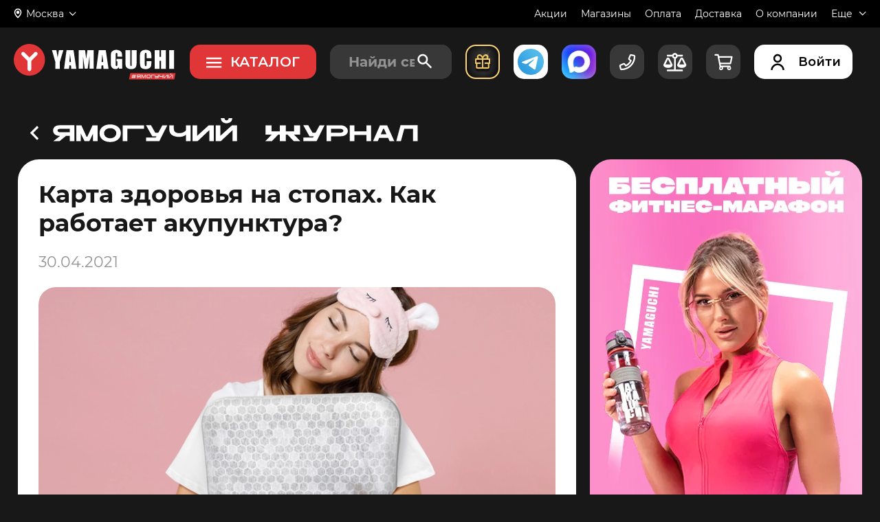

--- FILE ---
content_type: text/css
request_url: https://www.yamaguchi.ru/css/landing-card-new.css
body_size: 2233
content:
@media all and (max-width:767px){.main-wrapper{padding-top:0}}.landing-card{box-sizing:border-box;padding-top:50px;padding-bottom:50px}@media all and (max-width:767px){.landing-card{display:none}}.landing-card__inner{position:relative}.landing-card__content{display:flex;justify-content:space-between;font-size:14px}.landing-card__left{display:flex;position:relative;width:624px}@media all and (max-width:1239px){.landing-card__left{width:450px}}@media all and (max-width:1239px) and (max-width:1023px){.landing-card__left{width:auto}}.landing-card__right{width:506px}@media all and (max-width:1239px){.landing-card__right{width:500px}}@media all and (max-width:1239px) and (max-width:1023px){.landing-card__right{width:278px}}.landing-card__caption{font-weight:500;font-size:40px;line-height:1.2}@media all and (max-width:1023px){.landing-card__caption{font-size:38px}}.landing-card__product-name{display:block;font-weight:300;font-size:24px;margin-bottom:30px}@media all and (max-width:1023px){.landing-card__product-name{font-size:18px;margin-bottom:10px}}.landing-card__stock{position:relative;padding-left:24px;font-size:16px;font-weight:500;line-height:1;margin-top:24px;margin-bottom:24px}.landing-card__stock:before{content:"";position:absolute;top:2px;left:0;width:13px;height:13px;border-radius:50%}@media all and (max-width:1023px){.landing-card__stock{margin-top:24px;width:100%}}.landing-card_in-stock:before{background:#62b14e url(../images/svg/in-stock.svg) center center no-repeat;box-shadow:0 4px 4px #355b3d}.landing-card_out-of-stock{color:#75757e}.landing-card_out-of-stock:before{background:url(../images/svg/out-of-stock.svg) no-repeat;background-size:100% 100%}.landing-card__colors-wrapper{display:flex;margin:0 0 24px 0;padding-left:0;list-style:none}@media all and (max-width:767px){.landing-card__colors-wrapper{margin-top:14px;margin-bottom:10px}}.landing-card__color{display:block;position:relative;margin:0 8px 0 0;border-radius:50%;width:30px;height:30px;border:1px solid #caa6a6;box-sizing:border-box}.landing-card__color img{width:30px;height:30px}.landing-card .color-active{cursor:default}.landing-card .color-active:before{content:"";position:absolute;left:0;top:0;width:100%;height:100%;border-radius:50%;background:url(../images/svg/white-tick.svg) center no-repeat}.landing-card__price-bonus{display:flex;align-items:flex-end}@media all and (max-width:1023px){.landing-card__price-bonus{display:block}}.landing-card__price-block{min-width:240px}.landing-card__price-old{font-size:16px;text-decoration:line-through;margin-bottom:10px;color:#9292a6}.landing-card__price-old .ruble-icon{width:8px;height:9px}.landing-card__price-actual{position:relative;font-weight:500;font-size:56px;line-height:.9}@media all and (max-width:1023px){.landing-card__price-actual{font-size:42px}}.landing-card__price-actual .ruble-icon{width:24px;height:24px}@media all and (max-width:767px){.landing-card__price-actual .ruble-icon{width:14px;height:14px}}.landing-card__bonus{margin-left:26px}@media all and (max-width:1023px){.landing-card__bonus{margin-left:0}}.landing-card__bonus-text{display:block;font-size:16px;line-height:1;margin-bottom:4px}@media all and (max-width:1023px){.landing-card__bonus-text{margin-top:24px}}.landing-card__bonus-value{margin-right:6px;font-size:24px;font-weight:500;line-height:1;transform:translateY(2px);color:#62b14e}.landing-card__bonus-points{position:relative;font-weight:500;line-height:1;margin-right:5px;font-size:18px;color:#62b14e}.landing-card__buy-block{display:flex;justify-content:space-between;align-items:flex-end;flex-wrap:wrap;margin-top:32px}@media all and (max-width:1023px){.landing-card__buy-block{display:block}}.landing-card__buy-btn{width:244px;height:60px;font-weight:500;font-size:16px}@media all and (max-width:1239px){.landing-card__buy-btn{width:48%}}@media all and (max-width:1239px) and (max-width:1023px){.landing-card__buy-btn{width:100%;margin-bottom:14px;height:44px}}.landing-card__quick-btn{width:244px;height:60px;font-weight:500;font-size:16px}@media all and (max-width:1239px){.landing-card__quick-btn{width:48%}}@media all and (max-width:1239px) and (max-width:1023px){.landing-card__quick-btn{width:100%;height:44px;margin-bottom:0}}.landing-card__credit{font-size:16px;margin-top:18px}.landing-card__credit-value{position:relative;display:inline-block;color:#e03638;padding-bottom:2px}.landing-card__credit-value:before{content:"";position:absolute;left:0;bottom:0;width:100%;height:1px;background:#e03638}.landing-card__credit-value:hover:before{content:none}.landing-card__check-stock{font-size:16px;margin-top:18px}.landing-card__check-stock-link{position:relative;display:inline-block;color:#e03638;padding-bottom:2px}.landing-card__check-stock-link:before{content:"";position:absolute;left:0;bottom:0;width:100%;height:1px;background:#e03638}.landing-card__check-stock-link:after{content:"";position:absolute;top:7px;right:-24px;width:18px;height:8px;background:url(../images/svg/stock-arrow.svg)}.landing-card__check-stock-link:hover:before{background-color:transparent}.landing-card__3d{z-index:5;position:absolute;right:-25px;top:-35px}@media all and (max-width:767px){.landing-card__3d{max-width:75px;right:-5px;top:0}}.prod-img-wrapper{display:flex;justify-content:center;align-items:center;position:relative;width:480px;height:440px;margin-top:50px;margin-left:24px}@media all and (max-width:1239px){.prod-img-wrapper{width:306px}}@media all and (max-width:1023px){.prod-img-wrapper{margin-left:10px}}@media all and (max-width:1239px){.prod-img{width:100%}}@media all and (max-width:1023px){.chck-quanity{display:none}}.card-white{background:#fff;color:#2c2c33}.card-white .landing-card__product-name{color:#74747d}.card-black{background:#2c2c33;color:#fff}.card-black .landing-card__product-name{color:#ebebeb}.card-black .landing-card__quick-btn{color:#2c2c33;background:#fff}.card-black .landing-card__quick-btn .cart-quick-icon{background-image:url(../images/svg/cart-quick-black.svg)}.card-black .landing-card__quick-btn:hover{background:#cacaca}.landing-slider-new{position:relative;height:490px;width:100px;padding:34px 0 30px 0;overflow:hidden;box-sizing:border-box;margin-top:28px}.landing-slider-new__slide{float:left;margin-bottom:16px;overflow:hidden;font-size:0}@media all and (max-width:1023px){.landing-slider-new__slide{margin-bottom:18px}}@media all and (max-width:1023px) and (max-width:767px){.landing-slider-new__slide{display:flex;margin-bottom:0}}.landing-slider-new__slide img{width:100px;border:2px solid #9292a6;box-sizing:border-box;border-radius:10px;transition:border-color .3s}.landing-slider-new__slide img:hover{border-color:#e03638;transition:border-color .3s}@media all and (max-width:767px){.landing-slider-new__slide img{width:52px;height:52px;margin:0 auto}}.landing-slider-new .slick-list{overflow:hidden}.landing-slider-new .slick-arrow{position:absolute;border:none;width:100%;height:14px;font-size:0;z-index:2}@media all and (max-width:767px){.landing-slider-new .slick-arrow{width:16px;height:52px}}.landing-slider-new .slick-prev{top:0;left:0;bottom:auto;right:auto;background:url(../images/svg/slide-up-arrow.svg) top center no-repeat}.landing-slider-new .slick-next{top:auto;bottom:0;left:0;right:auto;background:url(../images/svg/slide-down-arrow.svg) top center no-repeat}.landing-card-sm{display:none;padding-top:24px;padding-bottom:36px}@media all and (max-width:767px){.landing-card-sm{display:block}}.landing-card-sm__device{text-transform:none;margin-top:14px}@media (max-width:350px){.landing-card-sm__device{font-size:28px}}.landing-card-sm__images{margin-top:14px}.landing-card-sm__images .slick-arrow{position:static;top:auto;right:auto;bottom:auto;left:auto;width:auto;height:auto;background:0 0;padding:0}.landing-card-sm__images .slick-list{z-index:0}.landing-card-sm__images .slick-arrow{position:absolute;top:50%;transform:translateY(-50%);width:22px;height:37px}.landing-card-sm__images .slick-prev{left:0;background:url(../images/svg/modal-arrow-left.svg) no-repeat}.landing-card-sm__images .slick-next{right:0;background:url(../images/svg/modal-arrow-right.svg) no-repeat}.landing-card-sm__img-wrapper{text-align:center}.landing-card-sm__img{width:256px}.landing-card-sm__name{font-size:18px;margin-bottom:8px}.landing-card-sm__price-block{display:flex;justify-content:space-between;align-items:flex-end}.landing-card-sm__actual-price{font-weight:500;font-size:38px;letter-spacing:-.01em;line-height:1}.landing-card-sm__actual-price .a-p-sign{font-size:24px}.landing-card-sm__old-price{color:grey;font-size:26px;letter-spacing:-.01em;line-height:1;text-decoration:line-through}.landing-card-sm__old-price .o-p-sign{font-size:18px}.landing-card-sm__buy-block{display:flex;flex-direction:column;justify-content:space-between;height:104px;margin-top:20px}.landing-card-sm__buy-btn,.landing-card-sm__quick-btn{height:44px}.landing-card-sm_white{background:#fff;color:#2b2e38}.landing-card-sm_white .l-caption{color:#333}.landing-card-sm_dark{background:#2c2c33;color:#fff}.landing-card-sm_dark .l-caption{color:#fff}

--- FILE ---
content_type: text/css
request_url: https://www.yamaguchi.ru/css/landing-mobile.css
body_size: 1302
content:
.product-section__buy-block{display:flex;justify-content:space-between;align-items:flex-end;margin-top:10px;transform:translateY(3px)}.product-section__buy-block .y-button{width:130px;height:40px;margin-bottom:8px}.product-section__buy-block .y-button__text-left{margin-left:0}.product-section__price-block{line-height:1}.product-section__price{font-size:42px;font-family:BebasNeue,Sans-Serif;font-weight:700}.product-section__sign{font-size:24px;font-family:BebasNeue,Sans-Serif;font-weight:700;margin-left:3px}.product-section__price-old{opacity:.6}.product-section__old{position:relative;font-size:18px;margin-bottom:8px;width:78px}.product-section__old:before{content:"";position:absolute;left:0;top:9px;height:1px;background:red;width:100%;transform:rotate(-6deg);z-index:1}.product-section__old .l-ruble{width:9px;height:10px}.product-section__actual .ruble-icon{margin-top:-11px}.product-section__actual .l-ruble{width:14px;height:18px}.product-section .m-credit-btn{height:40px;border:1px solid #fff;margin-top:8px}.l-mobile-form{position:relative;z-index:2;color:#1a1a1a;text-align:center;background:#ececec;padding:30px 0}.l-mobile-form__caption{font-weight:500;font-size:22px;line-height:1.2}.l-mobile-form form{margin-top:10px}.l-mobile-form__input{width:100%;font-weight:500;font-size:18px;text-align:center;background:0 0;padding:8px 0;line-height:1;border:none;border-bottom:1px solid #1a1a1a;margin-top:16px;color:#1a1a1a}.l-mobile-form__btn{display:flex;justify-content:center;align-items:center;height:50px;background:#e03638;color:#fff;border:none;border-radius:4px;font-size:16px;font-weight:500;width:100%;margin-top:28px}.l-mobile-form .v-msg{font-family:ubuntu,sans-serif;font-size:14px;margin-top:6px;color:#e03638;text-transform:none}.m-t-char{position:fixed;left:50%;top:50%;width:100%;height:auto;overflow-y:auto;background:#fff;color:#4f4f4f;z-index:1004;box-sizing:border-box;padding-top:80px;padding-bottom:100px;transform:translate(-50%,-50%) scale(0);transition:transform .5s;opacity:0;pointer-events:none;max-width:600px;border-radius:10px;font-size:18px}@media all and (max-width:1023px){.m-t-char{position:absolute;top:0;left:0;transform:translate(0,100%);height:100vh;max-width:100%;border-radius:0;font-size:14px}}.m-t-char__close-btn{position:absolute;top:24px;right:20px;width:17px;height:17px;background:url(/images/svg/char-cross.svg)}.m-t-char table{width:100%}.m-t-char table tr:nth-child(2n){background:#f4f4f4}.m-t-char table td{width:50%;padding:10px 20px}.m-t-char table td:last-child{font-weight:500;color:#131316}@media all and (max-width:767px){.m-t-char table td:last-child{text-align:right}}.m-t-char-opened{opacity:1;pointer-events:auto;transform:translate(-50%,-50%) scale(1)}@media all and (max-width:1023px){.m-t-char-opened{transform:none}}.form-success{position:absolute;left:0;top:0;width:100%;height:100vh;overflow-y:auto;background:#fff;color:#4f4f4f;z-index:1002!important;box-sizing:border-box;padding-top:80px;padding-bottom:100px;transform:translateY(100%);transition:transform .5s;opacity:0;pointer-events:none}.form-success__close-btn{position:absolute;top:24px;right:20px;width:17px;height:17px;background:url(/images/svg/char-cross.svg)}.form-success__wrapper{display:flex;flex-direction:column;justify-content:center;height:100%;padding:0 16px;text-align:center}.form-success__cap{font-size:30px;color:#000;margin-bottom:20px}.form-success-opened{transform:none;opacity:1;pointer-events:auto}.m-related{position:relative;padding-bottom:50px;z-index:1}.m-related__cap{text-align:center;padding:44px 0 40px 0;font-size:34px!important}.m-related__block{position:relative}.m-related__block .r-caption{height:76px}.m-related__text{margin-top:14px;height:180px;overflow:hidden}.m-related__img{display:block;margin-top:20px;margin-bottom:42px;width:100%}.m-related__read-more{font-size:16px;height:50px;width:100%}.m-related_dark{background:#2c2c33}.m-related_light{background:#fff}.m-rel-slider__slide{padding-top:6px}.m-rel-slider .slick-dots{position:absolute;left:50%;top:-56px;transform:translateX(-50%);z-index:999}.m-rel-slider .slick-dots li{width:12px;height:12px}.m-rel-slider .slick-dots li:before{width:12px;height:12px;border:1px solid #fefefe;box-sizing:border-box;background:0 0;border-radius:6px}.m-rel-slider .slick-dots .slick-active:before{background:#e03638;border:none}.mobile-gallery{padding:40px 0;background:#1f2023}.mobile-gallery__caption{text-align:center}.mobile-gallery__slider{position:relative;margin-top:24px}.mobile-gallery__slide{width:100%}.mobile-gallery__img{display:block;margin:0 auto;border-radius:5px;width:290px}.mobile-gallery .slick-arrow{top:-60px;bottom:auto}.mobile-gallery .slick-prev{width:51px;height:34px;left:0}.mobile-gallery .slick-next{width:51px;height:34px;right:0}

--- FILE ---
content_type: text/css
request_url: https://www.yamaguchi.ru/css/mainpage_widget.css?59680
body_size: 2749
content:
@charset "UTF-8";@font-face{font-family:PTSans;font-display:swap;src:url(/fonts/PTSans.eot);src:url(/fonts/PTSans.eot?#iefix) format("embedded-opentype"),url(/fonts/PTSans.woff2) format("woff2"),url(/fonts/PTSans.woff) format("woff"),url(/fonts/PTSans.ttf) format("truetype"),url(/fonts/PTSans.svg#PTSans) format("svg");font-weight:400;font-style:normal}@font-face{font-family:PTSans;font-display:swap;src:url(/fonts/PTSansBold.eot);src:url(/fonts/PTSansBold.eot?#iefix) format("embedded-opentype"),url(/fonts/PTSansBold.woff2) format("woff2"),url(/fonts/PTSansBold.woff) format("woff"),url(/fonts/PTSansBold.ttf) format("truetype"),url(/fonts/PTSansBold.svg#PTSans) format("svg");font-weight:700;font-style:normal}@font-face{font-family:PTSans;font-display:swap;src:url(/fonts/PTSansItalic.ttf) format("truetype");src:url(/fonts/PTSansItalic.woff2) format("woff2"),url(/fonts/PTSansItalic.woff) format("woff");font-weight:400;font-style:italic}@font-face{font-family:PTSansNarrow;font-display:swap;src:url(/fonts/PTSansNarrow.eot);src:url(/fonts/PTSansNarrow.eot?#iefix) format("embedded-opentype"),url(/fonts/PTSansNarrow.woff2) format("woff2"),url(/fonts/PTSansNarrow.woff) format("woff"),url(/fonts/PTSansNarrow.ttf) format("truetype"),url(/fonts/PTSansNarrow.svg#PTSansNarrow) format("svg");font-weight:400;font-style:normal}@font-face{font-family:PTSansNarrow;font-display:swap;src:url(/fonts/PTSansNarrowBold.eot);src:url(/fonts/PTSansNarrowBold.eot?#iefix) format("embedded-opentype"),url(/fonts/PTSansNarrowBold.woff2) format("woff2"),url(/fonts/PTSansNarrowBold.woff) format("woff"),url(/fonts/PTSansNarrowBold.ttf) format("truetype"),url(/fonts/PTSansNarrowBold.svg#PTSansNarrow) format("svg");font-weight:700;font-style:normal}@font-face{font-family:MyriadProLight;src:url(/fonts/MyriadProLight.eot);src:url(/fonts/MyriadProLight.eot?#iefix) format("embedded-opentype"),url(/fonts/MyriadProLight.woff) format("woff"),url(/fonts/MyriadProLight.woff2) format("woff2"),url(/fonts/MyriadProLight.ttf) format("truetype"),url(/fonts/MyriadProLight.svg#MyriadProLight) format("svg");font-weight:700;font-style:normal;font-display:swap}@font-face{font-family:"Myriad Pro";src:url(/fonts/MyriadPro.otf) format("opentype");src:url(/fonts/MyriadPro.woff2) format("woff2"),url(/fonts/MyriadPro.woff) format("woff");font-weight:400;font-style:normal;font-display:swap}@font-face{font-family:MyriadProBold;src:url(/fonts/MyriadProBold.otf) format("opentype");src:url(/fonts/MyriadProBold.woff2) format("woff2"),url(/fonts/MyriadProBold.woff) format("woff");font-weight:700;font-style:normal;font-display:swap}@font-face{font-family:PragmaticaC;src:url(/fonts/PTPragmaticaCyrillic.ttf) format("opentype");src:url(/fonts/PTPragmaticaCyrillic.woff2) format("woff2"),url(/fonts/PTPragmaticaCyrillic.woff) format("woff");font-weight:400;font-style:normal;font-display:swap}@font-face{font-family:PragmaticaC;src:url(/fonts/PTPragmaticaBoldCyrillic.ttf) format("opentype");src:url(/fonts/PTPragmaticaBoldCyrillic.woff2) format("woff2"),url(/fonts/PTPragmaticaBoldCyrillic.woff) format("woff");font-weight:700;font-style:normal;font-display:swap}@font-face{font-family:Circe;font-display:swap;src:url(/fonts/Circe-Thin.eot);src:url(/fonts/Circe-Thin.eot?#iefix) format("embedded-opentype"),url(/fonts/Circe-Thin.woff) format("woff"),url(/fonts/Circe-Thin.woff2) format("woff2"),url(/fonts/Circe-Thin.ttf) format("truetype");font-weight:100;font-style:normal}@font-face{font-family:Circe;font-display:swap;src:url(/fonts/Circe-ExtraLight.eot);src:url(/fonts/Circe-ExtraLight.eot?#iefix) format("embedded-opentype"),url(/fonts/Circe-ExtraLight.woff) format("woff"),url(/fonts/Circe-ExtraLight.woff2) format("woff2"),url(/fonts/Circe-ExtraLight.ttf) format("truetype");font-weight:200;font-style:normal}@font-face{font-family:Circe;font-display:swap;src:url(/fonts/Circe-Light.eot);src:url(/fonts/Circe-Light.eot?#iefix) format("embedded-opentype"),url(/fonts/Circe-Light.woff) format("woff"),url(/fonts/Circe-Light.woff2) format("woff2"),url(/fonts/Circe-Light.ttf) format("truetype");font-weight:300;font-style:normal}@font-face{font-family:Circe;font-display:swap;src:url(/fonts/Circe-Regular.eot);src:url(/fonts/Circe-Regular.eot?#iefix) format("embedded-opentype"),url(/fonts/Circe-Regular.woff) format("woff"),url(/fonts/Circe-Regular.woff2) format("woff2"),url(/fonts/Circe-Regular.ttf) format("truetype");font-weight:400;font-style:normal}@font-face{font-family:Circe;font-display:swap;src:url(/fonts/Circe-Bold.eot);src:url(/fonts/Circe-Bold.eot?#iefix) format("embedded-opentype"),url(/fonts/Circe-Bold.woff) format("woff"),url(/fonts/Circe-Bold.woff2) format("woff2"),url(/fonts/Circe-Bold.ttf) format("truetype");font-weight:700;font-style:normal}@font-face{font-family:Circe;font-display:swap;src:url(/fonts/Circe-ExtraBold.eot);src:url(/fonts/Circe-ExtraBold.eot?#iefix) format("embedded-opentype"),url(/fonts/Circe-ExtraBold.woff) format("woff"),url(/fonts/Circe-ExtraBold.woff2) format("woff2"),url(/fonts/Circe-ExtraBold.ttf) format("truetype");font-weight:900;font-style:normal}@font-face{font-family:BebasNeue;src:url(/fonts/bebasneuethin.woff2) format("woff2");src:local("☺"),url(/fonts/bebasneuethin.woff) format("woff"),url(/fonts/bebasneuethin.ttf) format("truetype");font-weight:200;font-style:normal;font-display:swap}@font-face{font-family:BebasNeue;src:url(/fonts/bebasneuelight.woff2) format("woff2");src:local("☺"),url(/fonts/bebasneuelight.ttf) format("truetype"),url(/fonts/bebasneuelight.woff) format("woff");font-weight:300;font-style:normal;font-display:swap}@font-face{font-family:BebasNeue;src:url(/fonts/bebasneueregular.eot);src:local("☺"),url(/fonts/bebasneueregular.woff2) format("woff2"),url(/fonts/bebasneueregular.woff) format("woff"),url(/fonts/bebasneueregular.ttf) format("truetype"),url(/fonts/bebasneueregular.svg) format("svg");font-weight:400;font-style:normal;font-display:swap}@font-face{font-family:BebasNeue;src:url(/fonts/bebasneuebold.eot);src:local("☺"),url(/fonts/bebasneuebold.woff2) format("woff2"),url(/fonts/bebasneuebold.woff) format("woff"),url(/fonts/bebasneuebold.ttf) format("truetype"),url(/fonts/bebasneuebold.svg) format("svg");font-weight:700;font-style:normal;font-display:swap}@font-face{font-family:Montserrat;font-display:swap;src:local("Montserrat Light"),local("Montserrat-Light"),url(/fonts/Montserrat-Light.woff2) format("woff2"),url(/fonts/Montserrat-Light.woff) format("woff");font-weight:300;font-style:normal}@font-face{font-family:Montserrat;font-display:swap;src:local("Montserrat"),local("Montserrat-Regular"),url(/fonts/Montserrat-Regular.woff2) format("woff2"),url(/fonts/Montserrat-Regular.woff) format("woff");font-weight:400;font-style:normal}@font-face{font-family:Montserrat;font-display:swap;src:local("Montserrat"),local("Montserrat-Regular"),url(/fonts/Montserrat-Medium.woff2) format("woff2"),url(/fonts/Montserrat-Medium.woff) format("woff");font-weight:500;font-style:normal}@font-face{font-family:Montserrat;font-display:swap;src:local("Montserrat Bold"),local("Montserrat-Bold"),url(/fonts/Montserrat-Bold.woff2) format("woff2"),url(/fonts/Montserrat-Bold.woff) format("woff");font-weight:700;font-style:normal}@font-face{font-family:Montserrat;font-display:swap;src:local("Montserrat Black"),local("Montserrat-Black"),url(/fonts/Montserrat-Black.woff2) format("woff2"),url(/fonts/Montserrat-Black.woff) format("woff");font-weight:900;font-style:normal}@font-face{font-family:Morpha;font-display:swap;src:url(/fonts/Morpha-Bold.woff2) format("woff2");src:local("☺"),url(/fonts/Morpha-Bold.woff) format("woff"),url(/fonts/Morpha-Bold.ttf) format("truetype");font-weight:700;font-style:normal}@font-face{font-family:"Neue Machina";font-display:swap;src:local("NeueMachina-Bold"),local("NeueMachina-Bold"),url(/fonts/NeueMachina-Bold.woff2) format("woff2"),url(/fonts/NeueMachina-Bold.woff) format("woff");font-weight:700;font-style:normal}@font-face{font-family:"Neue Machina";font-display:swap;src:local("NeueMachina-Black"),local("NeueMachina-Black"),url(/fonts/NeueMachina-Black.woff2) format("woff2"),url(/fonts/NeueMachina-Bold.woff) format("woff");font-weight:900;font-style:normal}@font-face{font-family:"Cy Grotesk";font-display:swap;src:url(/fonts/cy-grotesk-grand-dark.otf);font-weight:800;font-style:normal;font-display:swap}@font-face{font-family:RainerTestv04;src:url(/fonts/RainerTestv04-Bold.woff2),url(/fonts/RainerTestv04-Bold.woff);font-weight:700;font-style:normal;font-display:swap}@font-face{font-family:Anticva;font-display:swap;src:local("Anticva"),local("Anticva"),url(/fonts/Anticva-Regular.woff2) format("woff2"),url(/fonts/Anticva-Regular.woff) format("woff"),url(/fonts/Anticva-Regular.otf) format("truetype");font-weight:400;font-style:normal}@font-face{font-family:"Halvar Breitschrift";src:local("HalvarBreit-Blk"),local("HalvarBreit-Blk"),url(/fonts/HalvarBreit-Blk.woff2) format("woff2"),url(/fonts/HalvarBreit-Blk.woff) format("woff");font-weight:900;font-style:normal}@font-face{font-family:Damn;font-display:swap;src:local("Damn"),local("Damn"),url(/fonts/Damn.woff2) format("woff2"),url(/fonts/Damn.woff) format("woff"),url(/fonts/Damn.ttf) format("truetype");font-weight:400;font-style:normal}@font-face{font-family:"Monologue DEMO";font-display:swap;src:local("Monologue_DEMO"),local("Monologue_DEMO"),url(/fonts/Monologue_DEMO.woff) format("woff"),url(/fonts/Monologue_DEMO.ttf) format("opentype");font-weight:400;font-style:normal}@font-face{font-family:Nasalization;font-display:swap;src:local("Nasalization"),local("Nasalization"),url(/fonts/Nasalization.woff) format("woff"),url(/fonts/Nasalization.otf) format("opentype");font-weight:400;font-style:normal}@font-face{font-family:PatsySans;font-display:swap;src:local("PatsySans"),local("PatsySans"),url(/fonts/PatsySans.woff) format("woff"),url(/fonts/PatsySans.otf) format("opentype");font-weight:400;font-style:normal}@font-face{font-family:Lighthaus;src:url(/fonts/Lighthaus.eot);src:url(/fonts/Lighthaus.eot?#iefix) format("embedded-opentype"),url(/fonts/Lighthaus.woff2) format("woff2"),url(/fonts/Lighthaus.woff) format("woff"),url(/fonts/Lighthaus.ttf) format("truetype");font-weight:400;font-style:normal;font-display:swap}@font-face{font-family:UltramonoWide-LightItalic;src:url(/fonts/UltramonoWide-LightItalic.woff2) format("woff2"),url(/fonts/UltramonoWide-LightItalic.woff) format("woff");font-weight:300;font-style:italic;font-display:swap}@font-face{font-family:UltramonoWide-Light;src:url(/fonts/UltramonoWide-Light.woff2) format("woff2"),url(/fonts/UltramonoWide-Light.woff) format("woff");font-weight:300;font-style:normal;font-display:swap}@font-face{font-family:"Nikkyou Sans";src:url(/fonts/NikkyouSans.woff2) format("woff2"),url(/fonts/NikkyouSans.woff) format("woff");font-weight:400;font-style:normal;font-display:swap}@font-face{font-family:Corvetta;src:url(/fonts/Corvetta.woff2) format("woff2"),url(/fonts/Corvetta.woff) format("woff"),url(/fonts/Corvetta.ttf) format("truetype");font-weight:400;font-style:normal;font-display:swap}@font-face{font-family:"Viaoda Libre";src:url(/fonts/ViaodaLibre-Regular.woff2) format("woff2"),url(/fonts/ViaodaLibre-Regular.woff) format("woff"),url(/fonts/ViaodaLibre-Regular.ttf) format("truetype");font-weight:400;font-style:normal;font-display:swap}.profile-slider{width:100%;max-width:1710px;overflow:hidden;margin:15px auto 70px}@media all and (max-width:767px){.profile-slider{margin:5px 0 25px}}.profile-slider__animation .swiper-wrapper{animation:letmeswipe 15s ease-in-out infinite;animation-delay:5s;--swiperSpace:15px;--initialPosition:-100%}@media all and (max-width:767px){.profile-slider__animation .swiper-wrapper{--swiperSpace:0px;--initialPosition:0%}}@keyframes letmeswipe{0%{transform:translateX(calc(var(--initialPosition) - var(--swiperSpace)))}10%{transform:translateX(calc(var(--initialPosition) - 9%))}20%{transform:translateX(calc(var(--initialPosition) - var(--swiperSpace)))}100%{transform:translateX(calc(var(--initialPosition) - var(--swiperSpace)))}}.profile-slider__controls{display:flex;align-items:center;justify-content:flex-end;margin-bottom:20px}@media all and (max-width:767px){.profile-slider__controls{display:none}}.profile-slider__link{display:flex;align-items:center;font-weight:700;margin:0 15px;column-gap:6px}@media all and (max-width:1239px){.profile-slider__link{margin:0 5px}}.profile-slider__link a{text-decoration:underline}.profile-slider__link a:hover{text-decoration:none}.profile-slider__link svg{width:13px;height:13px}.profile-slider__link--beauty svg{width:14px;height:14px}.profile-slider__icon-wrapper{display:flex;align-items:center;justify-content:center;background-color:#5b8930;border-radius:100%;width:13px;height:13px}.profile-slider__icon-wrapper svg{width:50%}.profile-slider__button{margin-left:10px}.profile-slider__button--next{transform:scale(-1,1)}.profile-slider .distance-between{column-gap:15px;overflow:hidden}.profile-slider .background-change{background:#000}.profile-slider .hide-init{position:absolute;z-index:11;width:100%;max-width:1920px;height:100%;top:0;left:0;border-radius:7px;content:"";background-color:#383838}.profile-slider .hide-init::before{position:absolute;width:150%;max-width:1920px;height:200%;top:-180px;left:0;content:"";z-index:15}@media all and (max-width:767px){.profile-slider .hide-init{overflow:hidden;border-radius:19px}}.profile-slider .profile-slide{position:relative;overflow:hidden;display:flex;align-items:stretch;justify-content:flex-start;border-radius:7px;padding:10px;background:#fff;position:relative;cursor:pointer;width:16.7%}@media all and (max-width:1023px){.profile-slider .profile-slide{width:25%;background:unset;min-height:160px;overflow:hidden;border-radius:12px}.profile-slider .profile-slide::after{border-bottom-right-radius:18px;border-bottom-left-radius:18px;z-index:0;position:absolute;content:"";width:100%;height:100px;bottom:0;left:0;box-shadow:inset 0 -63px 30px -30px rgba(0,0,0,.6509803922)}}@media all and (max-width:767px){.profile-slider .profile-slide{height:29vw;margin-top:20px;flex-direction:column;min-height:unset;border-radius:21px;width:29vw}}.profile-slider .profile-slide__wrapper{display:flex;align-items:stretch;justify-content:flex-start;height:100%;flex-direction:column}@media all and (max-width:767px){.profile-slider .profile-slide__link{display:none}}.profile-slider .profile-slide__link-mob{display:block;position:absolute;width:100%;height:100%;top:0;left:0;z-index:50}.profile-slider .profile-slide__link-mob span{display:none}.profile-slider .profile-slide .ico-svg{right:7px;top:7px;position:absolute}@media all and (max-width:767px){.profile-slider .profile-slide .ico-svg{display:none}}.profile-slider .profile-slide .profile-slide__news-link{position:absolute;width:100%;height:100%;top:0;left:0;display:block;z-index:50}.profile-slider .profile-slide .my-news__desc{font-weight:700;font-size:14px;line-height:17px;overflow:hidden;text-overflow:ellipsis;display:-moz-box;-moz-box-orient:vertical;-webkit-box-orient:vertical;box-orient:vertical;display:-webkit-box;-webkit-line-clamp:3;line-clamp:3}@media all and (max-width:1023px){.profile-slider .profile-slide .my-news__desc{font-size:10px;line-height:12px;-webkit-line-clamp:2;line-clamp:2;min-height:24px}}.profile-slider .profile-slide .my-news__date{display:none}.profile-slider .profile-slide .profile-slide__title{overflow:hidden;text-overflow:ellipsis;display:-moz-box;display:-webkit-box;-moz-box-orient:vertical;-webkit-box-orient:vertical;box-orient:vertical;-webkit-line-clamp:3;line-clamp:3}@media all and (max-width:1023px){.profile-slider .profile-slide .profile-slide__title{font-size:10px;line-height:12px}}@media all and (max-width:767px){.profile-slider .profile-slide .profile-slide__title{-webkit-line-clamp:2;line-clamp:2}}.profile-slider .profile-slide .my-news__img-wrapper,.profile-slider .profile-slide .profile-slide__image{position:relative}@media all and (max-width:1023px){.profile-slider .profile-slide .my-news__img-wrapper,.profile-slider .profile-slide .profile-slide__image{position:absolute;width:100%;height:100%;top:0;left:0}}.profile-slider .profile-slide .my-news__content,.profile-slider .profile-slide .profile-slide__content{z-index:10;position:relative;color:#000;font-size:13px}@media all and (max-width:1023px){.profile-slider .profile-slide .my-news__content,.profile-slider .profile-slide .profile-slide__content{margin-left:unset;margin-top:auto;width:100%;color:#fff}}.profile-slider .profile-slide__image{display:flex;align-items:center;justify-content:center;width:93px;min-width:93px;height:93px;border-radius:7px;overflow:hidden;background-position:center;background-repeat:no-repeat;margin-right:15px}@media all and (max-width:767px){.profile-slider .profile-slide__image{border-radius:20px}}.profile-slider .profile-slide__image img{height:100%;width:100%;object-fit:cover}.profile-slider .profile-slide__content{display:flex;flex-direction:column;align-items:flex-start;justify-content:space-between}.profile-slider .profile-slide__content a{color:#000}@media all and (max-width:1023px){.profile-slider .profile-slide__content a{color:#fff}}.profile-slider .profile-slide__title{font-weight:700}.profile-slider .profile-slide--fixed{background:#e03638}@media all and (max-width:1023px){.profile-slider .profile-slide--fixed{background:unset}}@media all and (max-width:767px){.profile-slider .profile-slide--fixed{overflow:unset}.profile-slider .profile-slide--fixed:before{content:"";width:14px;height:14px;border-radius:50%;position:absolute;top:-2px;right:-5px;background-color:#e03638;z-index:20}}.profile-slider .profile-slide--fixed .profile-slide__content{color:#fff}.profile-slider .profile-slide--fixed .profile-slide__content a{color:#fff}.profile-slider .profile-slide--beauty{background:radial-gradient(at 80% bottom,#d89b85,#a070d8)}.profile-slider .profile-slide--beauty .profile-slide__content{color:#fff}.profile-slider .profile-slide--beauty .profile-slide__content a{color:#fff}@media all and (max-width:1023px){.profile-slider .profile-slide--beauty{background:unset}.profile-slider .profile-slide--beauty::after{box-shadow:inset 0 -63px 30px -30px rgba(179,48,168,.568)}}@media all and (max-width:767px){.profile-slider .profile-slide--beauty{overflow:unset}.profile-slider .profile-slide--beauty::before{content:"";width:14px;height:14px;border-radius:50%;position:absolute;top:-2px;right:-5px;z-index:20;background-color:#b330a8}}.profile-slider .fortune{background:linear-gradient(103.02deg,#2b53e0 28.45%,#2b94e0 85.26%)}.profile-slider .fortune .profile-slide__title{max-width:130px}.profile-slider .christmas-gift-ideas{background-image:url(/images/main/christmas-gift-ideas/wiget-bg.webp);background-repeat:no-repeat;background-size:cover;background-position:center}.profile-slider .christmas-gift-ideas .profile-slide__title{max-width:130px}@keyframes delayShow{0%{visibility:hidden}100%{visibility:visible}}

--- FILE ---
content_type: image/svg+xml
request_url: https://www.yamaguchi.ru/images/main/christmas-gift-ideas/gift-icon.svg
body_size: 521
content:
<svg width="16" height="16" viewBox="0 0 16 16" fill="none" xmlns="http://www.w3.org/2000/svg">
<circle cx="8.32014" cy="7.68" r="7.68" fill="#FFE870"/>
<path d="M12.8602 5.48055H12.3202C12.4602 5.24055 12.5402 4.98055 12.5402 4.68055C12.5402 3.72055 11.7402 2.92055 10.7802 2.92055C9.9402 2.92055 9.4002 3.36055 8.7202 4.30055C8.0202 3.36055 7.4802 2.92055 6.6602 2.92055C5.6802 2.92055 4.9002 3.72055 4.9002 4.68055C4.9002 4.98055 4.9602 5.24055 5.1002 5.48055H4.5402C4.0002 5.48055 3.5802 5.92055 3.5802 6.44055V9.00055C3.5802 9.18055 3.7202 9.32055 3.9002 9.32055H4.2202V11.4805C4.2202 12.0605 4.6802 12.5205 5.2602 12.5205H12.1202C12.7002 12.5205 13.1802 12.0605 13.1802 11.4805V9.32055H13.5002C13.6602 9.32055 13.8202 9.18055 13.8202 9.00055V6.44055C13.8202 5.92055 13.3802 5.48055 12.8602 5.48055ZM8.2202 11.5605H5.2602C5.2202 11.5605 5.1802 11.5205 5.1802 11.4805V9.32055H7.4202V8.36055H4.5402V6.44055H8.2202V11.5605ZM6.6402 5.48055C6.2002 5.48055 5.8402 5.14055 5.8402 4.68055C5.8402 4.24055 6.2002 3.88055 6.6402 3.88055C7.0802 3.88055 7.4002 4.04055 8.3402 5.42055L8.3802 5.48055H6.6402ZM9.0802 5.42055C10.0202 4.04055 10.3402 3.88055 10.7802 3.88055C11.2202 3.88055 11.5802 4.24055 11.5802 4.68055C11.5802 5.14055 11.2202 5.48055 10.7802 5.48055H9.0402L9.0802 5.42055ZM12.8602 8.36055H9.9802V9.32055H12.2202V11.4805C12.2202 11.5205 12.1802 11.5605 12.1202 11.5605H9.1802V6.44055H12.8602V8.36055Z" fill="#A7730F"/>
</svg>


--- FILE ---
content_type: image/svg+xml
request_url: https://www.yamaguchi.ru/images/profile/chevron-v4.svg
body_size: 156
content:
<svg width="36" height="36" viewBox="0 0 36 36" fill="none" xmlns="http://www.w3.org/2000/svg">
<path d="M13.6875 17.625C13.4531 17.8594 13.4531 18.1875 13.6875 18.4219L20.5781 25.3594C20.7656 25.5938 21.1406 25.5938 21.375 25.3594L22.2656 24.4219C22.5 24.1875 22.5 23.8594 22.2656 23.625L16.7344 18L22.2656 12.4219C22.5 12.1875 22.5 11.8125 22.2656 11.625L21.375 10.6875C21.1406 10.4531 20.7656 10.4531 20.5781 10.6875L13.6875 17.625Z" fill="#181818"/>
</svg>


--- FILE ---
content_type: image/svg+xml
request_url: https://www.yamaguchi.ru/images/landing/yamaguchi-journal/yamaguchi-journal-title.svg
body_size: 1621
content:
<svg width="1228" height="81" viewBox="0 0 1228 81" fill="none" xmlns="http://www.w3.org/2000/svg">
<path d="M71.7237 77.5934H56.3608V59.5352H43.8728L21.7417 77.5934H0.748682L24.0177 59.5352H21.0829C14.5544 59.5352 9.40345 57.8881 5.66004 54.5939C1.88668 51.2997 0 47.0772 0 41.8963C0 36.6555 1.88668 32.373 5.68998 29.0189C9.49329 25.6648 14.6143 23.9878 21.0829 23.9878H71.7237V77.5934ZM22.7 36.0865C20.5139 36.0865 18.6871 36.5657 17.2197 37.5539C15.7523 38.5422 15.0036 39.77 15.0036 41.2374C15.0036 43.0343 15.7223 44.5316 17.1598 45.6996C18.5973 46.8675 20.424 47.4665 22.6701 47.4665H56.3308V36.1165H22.7V36.0865Z" fill="white"/>
<path d="M149.946 77.5934H134.583V52.3478L122.155 77.5934H105.983L93.5553 52.3478V77.5934H78.1923V24.0177H95.1724L112.722 62.5598H115.327L132.966 24.0177H149.946V77.5934Z" fill="white"/>
<path d="M218.136 29.1986C224.844 34.4993 228.168 41.7165 228.168 50.7906C228.168 59.8646 224.814 67.0819 218.136 72.3826C211.428 77.6832 202.833 80.3485 192.321 80.3485C181.81 80.3485 173.215 77.6832 166.507 72.3826C159.799 67.0819 156.475 59.8646 156.475 50.7906C156.475 41.7165 159.829 34.4993 166.507 29.1986C173.185 23.8979 181.81 21.2326 192.321 21.2326C202.863 21.2326 211.458 23.8979 218.136 29.1986ZM206.996 62.9791C210.889 59.7748 212.835 55.7019 212.835 50.8205C212.835 45.9092 210.889 41.8663 206.996 38.6619C203.102 35.4576 198.221 33.8404 192.321 33.8404C186.452 33.8404 181.54 35.4576 177.647 38.6619C173.754 41.8663 171.808 45.9391 171.808 50.8205C171.808 55.7319 173.754 59.7748 177.647 62.9791C181.54 66.1835 186.422 67.8006 192.321 67.8006C198.221 67.8006 203.102 66.1835 206.996 62.9791Z" fill="white"/>
<path d="M306.451 24.0177V36.1164H250.09V77.5934H234.727V24.0177H306.451Z" fill="white"/>
<path d="M367.932 24.0177H384.673L357.63 77.5934H312.949V65.4947H345.532L348.407 61.2422H333.852L312.949 23.9878H329.69L343.974 49.1435H354.276L367.932 24.0177Z" fill="white"/>
<path d="M447.562 77.5934V55.6121C442.112 60.6732 434.295 63.2187 424.113 63.2187C414.081 63.2187 406.115 61.0924 400.156 56.8399C394.196 52.5874 391.201 46.0888 391.201 37.3143V24.0177H406.564V35.6971C406.564 40.7582 408.241 44.5316 411.595 46.9573C414.95 49.383 419.412 50.6408 425.042 50.6408C430.762 50.6408 435.943 49.3231 440.614 46.7177C445.256 44.1123 447.592 41.3871 447.592 38.5421V24.0177H462.955V77.5934H447.562Z" fill="white"/>
<path d="M525.814 77.5934V40.5186L486.434 77.5934H469.454V24.0177H484.817V59.7148L524.197 24.0177H541.177V77.5934H525.814Z" fill="white"/>
<path d="M604.067 77.5934V40.5187L564.686 77.5934H547.706V24.0177H563.069V59.7149L602.45 24.0177H619.43V77.5934H604.067ZM577.024 0C577.024 2.18615 577.653 3.98299 578.911 5.42046C580.169 6.85793 581.756 7.57666 583.643 7.57666C585.769 7.57666 587.536 6.85793 588.943 5.42046C590.351 3.98299 591.07 2.1562 591.07 0H603.168C603.168 5.33062 601.341 9.55318 597.688 12.6677C594.034 15.7822 589.363 17.3095 583.643 17.3095C578.132 17.3095 573.64 15.7523 570.166 12.6677C566.692 9.55318 564.926 5.33062 564.926 0H577.024Z" fill="white"/>
<path d="M783.63 77.5934H763.266V55.5522H757.696L736.673 77.5934H714.422L735.865 55.5522H715.5V24.0177H735.715V44.5915H763.266V24.0177H783.63V44.5915H811.182V24.0177H831.396V55.5522H811.032L832.475 77.5934H810.224L789.201 55.5522H783.63V77.5934Z" fill="white"/>
<path d="M897.28 24.0177H914.021L886.979 77.5934H842.297V65.4947H874.88L877.755 61.2422H863.2L842.297 23.9878H859.038L873.323 49.1435H883.624L897.28 24.0177Z" fill="white"/>
<path d="M966.309 24.0177C974.305 24.0177 980.654 25.8445 985.296 29.498C989.937 33.1516 992.273 37.8234 992.273 43.5433C992.273 48.7242 989.967 52.9468 985.325 56.241C980.713 59.5352 974.365 61.1823 966.309 61.1823H935.912V77.5934H920.549V24.0177H966.309ZM935.912 36.0864V49.0836H967.926C970.591 49.0836 972.807 48.4846 974.574 47.2867C976.341 46.0888 977.24 44.5615 977.24 42.7048C977.24 40.7882 976.341 39.2309 974.574 37.9731C972.807 36.7153 970.591 36.0864 967.926 36.0864H935.912Z" fill="white"/>
<path d="M1014.16 77.5934H998.802V24.0177H1014.16V44.5016H1055.16V24.0177H1070.53V77.5934H1055.16V56.6003H1014.16V77.5934Z" fill="white"/>
<path d="M1092.99 77.5934H1077.05L1100.41 24.1075H1124.58L1148.75 77.5934H1132.82L1127.9 66.7225H1097.69L1092.99 77.5934ZM1122.45 54.6538L1114.04 36.0265H1111.19L1103.02 54.6538H1122.45Z" fill="white"/>
<path d="M1182.17 36.0865L1170.91 77.5635H1155.31L1169.53 23.9878H1227.03V77.5635H1211.67V36.0865H1182.17Z" fill="white"/>
</svg>


--- FILE ---
content_type: image/svg+xml
request_url: https://www.yamaguchi.ru/images/landing/yamaguchi-journal/back-arrow.svg
body_size: 122
content:
<svg width="48" height="48" viewBox="0 0 48 48" fill="none" xmlns="http://www.w3.org/2000/svg">
<path d="M18.25 23.5C17.9375 23.8125 17.9375 24.25 18.25 24.5625L27.4375 33.8125C27.6875 34.125 28.1875 34.125 28.5 33.8125L29.6875 32.5625C30 32.25 30 31.8125 29.6875 31.5L22.3125 24L29.6875 16.5625C30 16.25 30 15.75 29.6875 15.5L28.5 14.25C28.1875 13.9375 27.6875 13.9375 27.4375 14.25L18.25 23.5Z" fill="white"/>
</svg>


--- FILE ---
content_type: image/svg+xml
request_url: https://www.yamaguchi.ru/images/yamaguchi-21/icons/subscribe-ico-close.svg
body_size: 138
content:
<svg width="22" height="16" viewBox="0 0 22 16" fill="none" xmlns="http://www.w3.org/2000/svg">
<path d="M19.6667 16H2.33333C1.13672 16 0.166666 15.1046 0.166666 14V1.913C0.217158 0.842548 1.17258 -0.00101238 2.33333 9.11911e-07H19.6667C20.8633 9.11911e-07 21.8333 0.895432 21.8333 2V14C21.8333 15.1046 20.8633 16 19.6667 16ZM2.33333 3.868V14H19.6667V3.868L11 9.2L2.33333 3.868ZM3.2 2L11 6.8L18.8 2H3.2Z" fill="white"/>
</svg>


--- FILE ---
content_type: image/svg+xml
request_url: https://www.yamaguchi.ru/images/gift-modal/gift-modal-heading-v1.svg
body_size: 12935
content:
<svg width="394" height="129" viewBox="0 0 394 129" fill="none" xmlns="http://www.w3.org/2000/svg">
<path d="M12.7937 29.3046C11.1691 29.3046 9.65619 29.0406 8.25497 28.5126C6.87407 27.9643 5.66577 27.2028 4.6301 26.228C3.61472 25.233 2.82273 24.0653 2.25413 22.725C1.68552 21.3847 1.40121 19.9226 1.40121 18.3386C1.40121 16.7546 1.68552 15.2925 2.25413 13.9522C2.82273 12.6119 3.62488 11.4544 4.66056 10.4796C5.69624 9.48455 6.90453 8.72303 8.28543 8.19503C9.66634 7.64673 11.1792 7.37258 12.8241 7.37258C14.5706 7.37258 16.1647 7.67719 17.6065 8.28642C19.0484 8.87533 20.2668 9.7587 21.2619 10.9365L18.7031 13.343C17.9315 12.5104 17.0684 11.891 16.114 11.4848C15.1595 11.0584 14.1238 10.8452 13.0069 10.8452C11.89 10.8452 10.8645 11.0279 9.93034 11.3935C9.0165 11.759 8.21436 12.2768 7.52391 12.947C6.85376 13.6171 6.32577 14.4091 5.93993 15.3229C5.57439 16.2368 5.39162 17.242 5.39162 18.3386C5.39162 19.4352 5.57439 20.4404 5.93993 21.3543C6.32577 22.2681 6.85376 23.0601 7.52391 23.7302C8.21436 24.4004 9.0165 24.9182 9.93034 25.2837C10.8645 25.6493 11.89 25.832 13.0069 25.832C14.1238 25.832 15.1595 25.629 16.114 25.2228C17.0684 24.7964 17.9315 24.1567 18.7031 23.3038L21.2619 25.7407C20.2668 26.8982 19.0484 27.7816 17.6065 28.3908C16.1647 29 14.5604 29.3046 12.7937 29.3046ZM36.1788 29L30.2998 21.2019L33.4068 19.2829L40.6566 29H36.1788ZM24.5122 29V12.7337H28.3198V29H24.5122ZM27.1928 22.4813V19.3134H32.7062V22.4813H27.1928ZM33.7724 21.3238L30.2084 20.8973L36.1788 12.7337H40.2606L33.7724 21.3238ZM52.9141 29V25.7102L52.7009 25.0096V19.2524C52.7009 18.1355 52.3658 17.2725 51.6957 16.6632C51.0255 16.0337 50.0102 15.7189 48.6496 15.7189C47.7357 15.7189 46.832 15.8611 45.9385 16.1454C45.0653 16.4297 44.3241 16.8257 43.7148 17.3334L42.2223 14.5614C43.0955 13.8913 44.1312 13.3937 45.3293 13.0688C46.5477 12.7236 47.8068 12.551 49.1065 12.551C51.4621 12.551 53.2797 13.1196 54.559 14.2568C55.8587 15.3737 56.5085 17.11 56.5085 19.4657V29H52.9141ZM47.7966 29.2132C46.5782 29.2132 45.5121 29.0102 44.5982 28.604C43.6844 28.1775 42.9736 27.5988 42.4659 26.8677C41.9786 26.1163 41.7349 25.2736 41.7349 24.3394C41.7349 23.4256 41.9481 22.6032 42.3746 21.8721C42.8213 21.141 43.5422 20.5623 44.5373 20.1358C45.5324 19.7093 46.8523 19.4961 48.4972 19.4961H53.2187V22.0244H48.7714C47.4717 22.0244 46.5985 22.2376 46.1517 22.6641C45.705 23.0702 45.4816 23.5779 45.4816 24.1871C45.4816 24.8776 45.7557 25.4259 46.304 25.832C46.8523 26.2382 47.6139 26.4413 48.5886 26.4413C49.5228 26.4413 50.3554 26.228 51.0864 25.8016C51.8378 25.3751 52.376 24.7456 52.7009 23.913L53.3406 26.1976C52.975 27.152 52.315 27.8932 51.3606 28.4212C50.4265 28.9492 49.2385 29.2132 47.7966 29.2132ZM71.4857 22.5727C70.714 22.9382 69.8915 23.2428 69.0183 23.4865C68.1654 23.7099 67.2617 23.8216 66.3073 23.8216C64.2562 23.8216 62.6621 23.3444 61.5249 22.3899C60.3876 21.4355 59.819 19.953 59.819 17.9426V12.7337H63.6267V17.6989C63.6267 18.7752 63.9313 19.557 64.5405 20.0444C65.17 20.5318 66.0331 20.7755 67.1297 20.7755C67.8608 20.7755 68.5919 20.6841 69.3229 20.5013C70.054 20.3186 70.7749 20.0647 71.4857 19.7398V22.5727ZM71.2115 29V12.7337H75.0192V29H71.2115ZM90.0089 29V25.7102L89.7957 25.0096V19.2524C89.7957 18.1355 89.4606 17.2725 88.7905 16.6632C88.1203 16.0337 87.1049 15.7189 85.7443 15.7189C84.8305 15.7189 83.9268 15.8611 83.0333 16.1454C82.1601 16.4297 81.4189 16.8257 80.8096 17.3334L79.317 14.5614C80.1903 13.8913 81.2259 13.3937 82.4241 13.0688C83.6425 12.7236 84.9016 12.551 86.2013 12.551C88.5569 12.551 90.3744 13.1196 91.6538 14.2568C92.9535 15.3737 93.6033 17.11 93.6033 19.4657V29H90.0089ZM84.8914 29.2132C83.673 29.2132 82.6068 29.0102 81.693 28.604C80.7792 28.1775 80.0684 27.5988 79.5607 26.8677C79.0733 26.1163 78.8297 25.2736 78.8297 24.3394C78.8297 23.4256 79.0429 22.6032 79.4693 21.8721C79.9161 21.141 80.637 20.5623 81.6321 20.1358C82.6271 19.7093 83.9471 19.4961 85.592 19.4961H90.3135V22.0244H85.8662C84.5665 22.0244 83.6933 22.2376 83.2465 22.6641C82.7998 23.0702 82.5764 23.5779 82.5764 24.1871C82.5764 24.8776 82.8505 25.4259 83.3988 25.832C83.9471 26.2382 84.7087 26.4413 85.6834 26.4413C86.6176 26.4413 87.4502 26.228 88.1812 25.8016C88.9326 25.3751 89.4708 24.7456 89.7957 23.913L90.4354 26.1976C90.0698 27.152 89.4098 27.8932 88.4554 28.4212C87.5212 28.9492 86.3333 29.2132 84.8914 29.2132ZM98.315 29V12.7337H102.123V23.4561L111.109 12.7337H114.581V29H110.774V18.2777L101.818 29H98.315ZM106.204 10.8147C104.58 10.8147 103.331 10.439 102.458 9.68763C101.585 8.91595 101.138 7.79904 101.117 6.3369H103.646C103.666 7.06797 103.889 7.64673 104.316 8.07319C104.763 8.49964 105.382 8.71287 106.174 8.71287C106.946 8.71287 107.555 8.49964 108.002 8.07319C108.469 7.64673 108.712 7.06797 108.733 6.3369H111.322C111.302 7.79904 110.845 8.91595 109.951 9.68763C109.078 10.439 107.829 10.8147 106.204 10.8147ZM123.084 29V15.0488L123.968 15.9626H117.358V12.7337H132.588V15.9626H126.009L126.892 15.0488V29H123.084ZM142.221 29.2132C140.414 29.2132 138.83 28.8578 137.469 28.1471C136.129 27.416 135.083 26.421 134.332 25.1619C133.601 23.9028 133.235 22.4712 133.235 20.8669C133.235 19.2423 133.591 17.8106 134.301 16.5718C135.032 15.3128 136.027 14.3279 137.287 13.6171C138.566 12.9064 140.018 12.551 141.642 12.551C143.226 12.551 144.638 12.8962 145.877 13.5867C147.115 14.2771 148.09 15.2519 148.801 16.5109C149.512 17.77 149.867 19.2524 149.867 20.9583C149.867 21.1207 149.857 21.3035 149.837 21.5066C149.837 21.7096 149.826 21.9026 149.806 22.0853H136.251V19.557H147.796L146.303 20.349C146.323 19.4149 146.13 18.5924 145.724 17.8817C145.318 17.1709 144.76 16.6125 144.049 16.2063C143.358 15.8002 142.556 15.5971 141.642 15.5971C140.708 15.5971 139.886 15.8002 139.175 16.2063C138.485 16.6125 137.936 17.1811 137.53 17.9121C137.144 18.6229 136.951 19.4657 136.951 20.4404V21.0496C136.951 22.0244 137.175 22.8875 137.622 23.6388C138.068 24.3902 138.698 24.969 139.51 25.3751C140.322 25.7813 141.257 25.9843 142.313 25.9843C143.226 25.9843 144.049 25.8422 144.78 25.5579C145.511 25.2736 146.161 24.8268 146.729 24.2176L148.77 26.5631C148.039 27.416 147.115 28.076 145.998 28.5431C144.902 28.9898 143.643 29.2132 142.221 29.2132ZM162.45 29V12.7337H178.046V29H174.269V15.0793L175.152 15.9626H165.374L166.258 15.0793V29H162.45ZM192.2 29.2132C190.88 29.2132 189.672 28.9086 188.575 28.2994C187.499 27.6902 186.636 26.7763 185.986 25.5579C185.357 24.3191 185.042 22.7555 185.042 20.8669C185.042 18.958 185.347 17.3943 185.956 16.1759C186.585 14.9574 187.438 14.0537 188.515 13.4648C189.591 12.8556 190.819 12.551 192.2 12.551C193.805 12.551 195.216 12.8962 196.434 13.5867C197.673 14.2771 198.648 15.2417 199.359 16.4805C200.09 17.7192 200.455 19.1814 200.455 20.8669C200.455 22.5524 200.09 24.0247 199.359 25.2837C198.648 26.5225 197.673 27.4871 196.434 28.1775C195.216 28.868 193.805 29.2132 192.2 29.2132ZM183.184 34.9095V12.7337H186.809V16.5718L186.687 20.8973L186.992 25.2228V34.9095H183.184ZM191.774 25.9539C192.688 25.9539 193.5 25.7508 194.211 25.3447C194.942 24.9385 195.521 24.3496 195.947 23.5779C196.374 22.8062 196.587 21.9026 196.587 20.8669C196.587 19.8109 196.374 18.9072 195.947 18.1558C195.521 17.3841 194.942 16.7952 194.211 16.3891C193.5 15.9829 192.688 15.7799 191.774 15.7799C190.86 15.7799 190.038 15.9829 189.307 16.3891C188.575 16.7952 187.997 17.3841 187.57 18.1558C187.144 18.9072 186.931 19.8109 186.931 20.8669C186.931 21.9026 187.144 22.8062 187.57 23.5779C187.997 24.3496 188.575 24.9385 189.307 25.3447C190.038 25.7508 190.86 25.9539 191.774 25.9539ZM204.245 29V12.7337H208.053V23.4561L217.039 12.7337H220.511V29H216.703V18.2777L207.748 29H204.245ZM223.257 28.9695L223.44 25.7711C223.582 25.7914 223.714 25.8117 223.836 25.832C223.958 25.8523 224.069 25.8625 224.171 25.8625C224.801 25.8625 225.288 25.6696 225.633 25.2837C225.978 24.8979 226.232 24.3801 226.395 23.7302C226.577 23.0601 226.699 22.3189 226.76 21.5066C226.841 20.674 226.902 19.8413 226.943 19.0087L227.217 12.7337H240.376V29H236.569V14.9269L237.452 15.9626H229.715L230.537 14.8965L230.324 19.1915C230.263 20.6333 230.141 21.9736 229.959 23.2124C229.796 24.4308 229.532 25.497 229.167 26.4108C228.821 27.3246 228.334 28.0354 227.704 28.5431C227.095 29.0508 226.313 29.3046 225.359 29.3046C225.054 29.3046 224.719 29.2742 224.354 29.2132C224.009 29.1523 223.643 29.0711 223.257 28.9695ZM252.754 29.2132C251.089 29.2132 249.606 28.8578 248.307 28.1471C247.007 27.416 245.982 26.421 245.23 25.1619C244.479 23.9028 244.103 22.4712 244.103 20.8669C244.103 19.2423 244.479 17.8106 245.23 16.5718C245.982 15.3128 247.007 14.3279 248.307 13.6171C249.606 12.9064 251.089 12.551 252.754 12.551C254.44 12.551 255.932 12.9064 257.232 13.6171C258.552 14.3279 259.577 15.3026 260.308 16.5414C261.06 17.7801 261.435 19.222 261.435 20.8669C261.435 22.4712 261.06 23.9028 260.308 25.1619C259.577 26.421 258.552 27.416 257.232 28.1471C255.932 28.8578 254.44 29.2132 252.754 29.2132ZM252.754 25.9539C253.688 25.9539 254.521 25.7508 255.252 25.3447C255.983 24.9385 256.552 24.3496 256.958 23.5779C257.384 22.8062 257.597 21.9026 257.597 20.8669C257.597 19.8109 257.384 18.9072 256.958 18.1558C256.552 17.3841 255.983 16.7952 255.252 16.3891C254.521 15.9829 253.698 15.7799 252.784 15.7799C251.85 15.7799 251.018 15.9829 250.287 16.3891C249.576 16.7952 249.007 17.3841 248.581 18.1558C248.154 18.9072 247.941 19.8109 247.941 20.8669C247.941 21.9026 248.154 22.8062 248.581 23.5779C249.007 24.3496 249.576 24.9385 250.287 25.3447C251.018 25.7508 251.84 25.9539 252.754 25.9539ZM284.065 29L279.313 21.2019L282.42 19.2829L288.604 29H284.065ZM276.237 22.4813V19.3134H281.689V22.4813H276.237ZM282.786 21.3238L279.191 20.8973L284.126 12.7337H288.178L282.786 21.3238ZM266.885 29H262.377L268.53 19.2829L271.637 21.2019L266.885 29ZM277.364 29H273.587V12.7337H277.364V29ZM274.714 22.4813H269.292V19.3134H274.714V22.4813ZM268.165 21.3238L262.773 12.7337H266.824L271.728 20.8973L268.165 21.3238ZM298.483 29.2132C296.676 29.2132 295.092 28.8578 293.731 28.1471C292.391 27.416 291.345 26.421 290.594 25.1619C289.863 23.9028 289.497 22.4712 289.497 20.8669C289.497 19.2423 289.853 17.8106 290.563 16.5718C291.295 15.3128 292.29 14.3279 293.549 13.6171C294.828 12.9064 296.28 12.551 297.905 12.551C299.489 12.551 300.9 12.8962 302.139 13.5867C303.377 14.2771 304.352 15.2519 305.063 16.5109C305.774 17.77 306.129 19.2524 306.129 20.9583C306.129 21.1207 306.119 21.3035 306.099 21.5066C306.099 21.7096 306.088 21.9026 306.068 22.0853H292.513V19.557H304.058L302.565 20.349C302.585 19.4149 302.393 18.5924 301.986 17.8817C301.58 17.1709 301.022 16.6125 300.311 16.2063C299.621 15.8002 298.818 15.5971 297.905 15.5971C296.97 15.5971 296.148 15.8002 295.437 16.2063C294.747 16.6125 294.198 17.1811 293.792 17.9121C293.406 18.6229 293.214 19.4657 293.214 20.4404V21.0496C293.214 22.0244 293.437 22.8875 293.884 23.6388C294.33 24.3902 294.96 24.969 295.772 25.3751C296.585 25.7813 297.519 25.9843 298.575 25.9843C299.489 25.9843 300.311 25.8422 301.042 25.5579C301.773 25.2736 302.423 24.8268 302.992 24.2176L305.032 26.5631C304.301 27.416 303.377 28.076 302.261 28.5431C301.164 28.9898 299.905 29.2132 298.483 29.2132ZM310.294 29V12.7337H314.101V19.3438H322.295V12.7337H326.103V29H322.295V22.5727H314.101V29H310.294ZM331.206 29V12.7337H335.014V23.4561L344 12.7337H347.472V29H343.665V18.2777L334.709 29H331.206ZM360.179 29.2132C358.372 29.2132 356.788 28.8578 355.427 28.1471C354.087 27.416 353.041 26.421 352.29 25.1619C351.559 23.9028 351.193 22.4712 351.193 20.8669C351.193 19.2423 351.548 17.8106 352.259 16.5718C352.99 15.3128 353.985 14.3279 355.244 13.6171C356.524 12.9064 357.976 12.551 359.6 12.551C361.184 12.551 362.596 12.8962 363.834 13.5867C365.073 14.2771 366.048 15.2519 366.759 16.5109C367.469 17.77 367.825 19.2524 367.825 20.9583C367.825 21.1207 367.815 21.3035 367.794 21.5066C367.794 21.7096 367.784 21.9026 367.764 22.0853H354.209V19.557H365.753L364.261 20.349C364.281 19.4149 364.088 18.5924 363.682 17.8817C363.276 17.1709 362.718 16.6125 362.007 16.2063C361.316 15.8002 360.514 15.5971 359.6 15.5971C358.666 15.5971 357.844 15.8002 357.133 16.2063C356.443 16.6125 355.894 17.1811 355.488 17.9121C355.102 18.6229 354.909 19.4657 354.909 20.4404V21.0496C354.909 22.0244 355.133 22.8875 355.579 23.6388C356.026 24.3902 356.656 24.969 357.468 25.3751C358.28 25.7813 359.214 25.9843 360.27 25.9843C361.184 25.9843 362.007 25.8422 362.738 25.5579C363.469 25.2736 364.119 24.8268 364.687 24.2176L366.728 26.5631C365.997 27.416 365.073 28.076 363.956 28.5431C362.86 28.9898 361.601 29.2132 360.179 29.2132ZM370.923 33.5996L372.69 26.8677L373.208 29.1218C372.497 29.1218 371.898 28.9086 371.411 28.4822C370.944 28.0354 370.71 27.4363 370.71 26.685C370.71 25.9133 370.944 25.304 371.411 24.8573C371.898 24.3902 372.487 24.1567 373.177 24.1567C373.888 24.1567 374.477 24.3902 374.944 24.8573C375.411 25.3244 375.645 25.9336 375.645 26.685C375.645 26.888 375.624 27.1114 375.584 27.3551C375.543 27.5785 375.472 27.8425 375.371 28.1471C375.289 28.4517 375.147 28.8375 374.944 29.3046L373.391 33.5996H370.923Z" fill="#181818"/>
<path d="M13.2168 80.5726C10.8947 80.5726 8.58854 80.2704 6.29826 79.666C4.03979 79.0298 2.09942 78.1392 0.477141 76.994L3.53084 71.0775C4.80322 71.9999 6.26645 72.7316 7.92054 73.2723C9.60644 73.8131 11.3082 74.0835 13.0259 74.0835C14.9663 74.0835 16.4932 73.7017 17.6065 72.9383C18.7198 72.1749 19.2765 71.1093 19.2765 69.7415C19.2765 68.8826 19.0538 68.1192 18.6085 67.4512C18.1632 66.7832 17.3679 66.2742 16.2228 65.9243C15.1095 65.5744 13.5349 65.3995 11.4991 65.3995H2.95827L4.67598 46.6001H25.0499V52.803H7.4434L11.4514 49.2721L10.2585 62.6798L6.25055 59.1489H13.3122C16.6204 59.1489 19.2765 59.6102 21.2805 60.5326C23.3163 61.4233 24.7954 62.648 25.7179 64.2066C26.6404 65.7653 27.1016 67.5307 27.1016 69.5029C27.1016 71.4751 26.6086 73.3041 25.6225 74.99C24.6364 76.6441 23.1095 77.996 21.0419 79.0457C19.0061 80.0636 16.3977 80.5726 13.2168 80.5726ZM43.5976 80.5726C40.862 80.5726 38.4127 79.9046 36.2497 78.5686C34.0866 77.2008 32.3848 75.2286 31.1443 72.652C29.9037 70.0755 29.2834 66.9581 29.2834 63.3001C29.2834 59.642 29.9037 56.5247 31.1443 53.9481C32.3848 51.3715 34.0866 49.4153 36.2497 48.0793C38.4127 46.7115 40.862 46.0276 43.5976 46.0276C46.3651 46.0276 48.8144 46.7115 50.9456 48.0793C53.1086 49.4153 54.8105 51.3715 56.051 53.9481C57.2916 56.5247 57.9119 59.642 57.9119 63.3001C57.9119 66.9581 57.2916 70.0755 56.051 72.652C54.8105 75.2286 53.1086 77.2008 50.9456 78.5686C48.8144 79.9046 46.3651 80.5726 43.5976 80.5726ZM43.5976 74.0357C44.9018 74.0357 46.0311 73.6699 46.9853 72.9383C47.9714 72.2067 48.7349 71.0457 49.2756 69.4552C49.8482 67.8647 50.1345 65.813 50.1345 63.3001C50.1345 60.7871 49.8482 58.7354 49.2756 57.1449C48.7349 55.5545 47.9714 54.3934 46.9853 53.6618C46.0311 52.9302 44.9018 52.5644 43.5976 52.5644C42.3253 52.5644 41.196 52.9302 40.2099 53.6618C39.2557 54.3934 38.4922 55.5545 37.9197 57.1449C37.3789 58.7354 37.1085 60.7871 37.1085 63.3001C37.1085 65.813 37.3789 67.8647 37.9197 69.4552C38.4922 71.0457 39.2557 72.2067 40.2099 72.9383C41.196 73.6699 42.3253 74.0357 43.5976 74.0357ZM75.0274 80.5726C72.2918 80.5726 69.8425 79.9046 67.6795 78.5686C65.5164 77.2008 63.8146 75.2286 62.5741 72.652C61.3335 70.0755 60.7132 66.9581 60.7132 63.3001C60.7132 59.642 61.3335 56.5247 62.5741 53.9481C63.8146 51.3715 65.5164 49.4153 67.6795 48.0793C69.8425 46.7115 72.2918 46.0276 75.0274 46.0276C77.7949 46.0276 80.2442 46.7115 82.3754 48.0793C84.5384 49.4153 86.2402 51.3715 87.4808 53.9481C88.7214 56.5247 89.3417 59.642 89.3417 63.3001C89.3417 66.9581 88.7214 70.0755 87.4808 72.652C86.2402 75.2286 84.5384 77.2008 82.3754 78.5686C80.2442 79.9046 77.7949 80.5726 75.0274 80.5726ZM75.0274 74.0357C76.3316 74.0357 77.4609 73.6699 78.4151 72.9383C79.4012 72.2067 80.1647 71.0457 80.7054 69.4552C81.278 67.8647 81.5643 65.813 81.5643 63.3001C81.5643 60.7871 81.278 58.7354 80.7054 57.1449C80.1647 55.5545 79.4012 54.3934 78.4151 53.6618C77.4609 52.9302 76.3316 52.5644 75.0274 52.5644C73.7551 52.5644 72.6258 52.9302 71.6397 53.6618C70.6855 54.3934 69.922 55.5545 69.3495 57.1449C68.8087 58.7354 68.5383 60.7871 68.5383 63.3001C68.5383 65.813 68.8087 67.8647 69.3495 69.4552C69.922 71.0457 70.6855 72.2067 71.6397 72.9383C72.6258 73.6699 73.7551 74.0357 75.0274 74.0357ZM119.159 80.5726C117.059 80.5726 115.151 80.2704 113.433 79.666C111.715 79.0298 110.22 78.0596 108.948 76.7554C107.707 75.4194 106.737 73.7176 106.037 71.65C105.369 69.5824 105.036 67.1172 105.036 64.2543C105.036 62.2185 105.21 60.3577 105.56 58.6718C105.91 56.9859 106.435 55.459 107.135 54.0912C107.835 52.6916 108.725 51.467 109.807 50.4173C110.92 49.3357 112.209 48.4451 113.672 47.7453C115.167 47.0137 116.853 46.457 118.729 46.0753L130.944 43.6419L131.946 50.0355L121.163 52.1827C120.527 52.3099 119.795 52.4849 118.968 52.7075C118.173 52.8984 117.362 53.2006 116.535 53.6141C115.739 54.0276 114.992 54.6161 114.292 55.3795C113.624 56.1111 113.083 57.0813 112.67 58.2901C112.256 59.467 112.049 60.9303 112.049 62.6798C112.049 63.2205 112.065 63.6341 112.097 63.9203C112.161 64.2066 112.209 64.5088 112.24 64.8269C112.304 65.145 112.336 65.6381 112.336 66.3061L109.95 63.9681C110.65 62.473 111.541 61.2006 112.622 60.1509C113.735 59.1012 115.008 58.306 116.439 57.7652C117.902 57.1927 119.525 56.9064 121.306 56.9064C123.724 56.9064 125.839 57.3994 127.652 58.3855C129.497 59.3398 130.928 60.6917 131.946 62.4412C132.964 64.1907 133.473 66.1788 133.473 68.4055C133.473 70.823 132.869 72.9542 131.66 74.7992C130.451 76.6123 128.765 78.0278 126.602 79.0457C124.471 80.0636 121.99 80.5726 119.159 80.5726ZM119.541 74.7992C120.781 74.7992 121.879 74.5288 122.833 73.988C123.787 73.4155 124.519 72.6679 125.028 71.7455C125.568 70.7912 125.839 69.7256 125.839 68.5486C125.839 67.4035 125.568 66.3856 125.028 65.4949C124.519 64.6043 123.787 63.9044 122.833 63.3955C121.879 62.8865 120.765 62.6321 119.493 62.6321C118.252 62.6321 117.139 62.8865 116.153 63.3955C115.167 63.8726 114.403 64.5406 113.863 65.3995C113.322 66.2583 113.051 67.2603 113.051 68.4055C113.051 69.5824 113.322 70.6639 113.863 71.65C114.435 72.6043 115.199 73.3677 116.153 73.9403C117.139 74.5129 118.268 74.7992 119.541 74.7992ZM152.514 80V74.99L152.037 73.8926V64.9223C152.037 63.3319 151.544 62.0913 150.558 61.2006C149.603 60.31 148.124 59.8647 146.12 59.8647C144.753 59.8647 143.401 60.0873 142.065 60.5326C140.76 60.9462 139.647 61.5187 138.725 62.2504L136.053 57.0495C137.452 56.0634 139.138 55.3 141.11 54.7592C143.083 54.2185 145.087 53.9481 147.122 53.9481C151.035 53.9481 154.073 54.8706 156.236 56.7155C158.399 58.5605 159.48 61.4392 159.48 65.3518V80H152.514ZM144.689 80.3817C142.685 80.3817 140.967 80.0477 139.536 79.3797C138.104 78.6799 137.007 77.7415 136.244 76.5646C135.48 75.3876 135.098 74.0675 135.098 72.6043C135.098 71.0775 135.464 69.7415 136.196 68.5963C136.959 67.4512 138.152 66.5605 139.774 65.9243C141.397 65.2563 143.512 64.9223 146.12 64.9223H152.943V69.2643H146.931C145.182 69.2643 143.973 69.5506 143.305 70.1232C142.669 70.6958 142.351 71.4115 142.351 72.2703C142.351 73.2246 142.717 73.988 143.448 74.5606C144.212 75.1014 145.246 75.3717 146.55 75.3717C147.79 75.3717 148.904 75.0854 149.89 74.5129C150.876 73.9085 151.592 73.0337 152.037 71.8886L153.182 75.324C152.641 76.9781 151.655 78.2346 150.224 79.0934C148.792 79.9523 146.947 80.3817 144.689 80.3817ZM161.747 79.9523L162.129 73.8449C162.32 73.8767 162.511 73.9085 162.702 73.9403C162.893 73.9403 163.068 73.9403 163.227 73.9403C164.117 73.9403 164.817 73.6858 165.326 73.1769C165.835 72.6679 166.217 71.984 166.471 71.1252C166.726 70.2345 166.901 69.2325 166.996 68.1192C167.123 67.0059 167.219 65.8448 167.282 64.6361L167.664 54.3298H189.612V80H182.169V58.6241L183.839 60.4372H172.579L174.153 58.5287L173.819 64.9701C173.724 67.2603 173.533 69.3598 173.247 71.2683C172.992 73.1769 172.563 74.831 171.958 76.2306C171.354 77.5984 170.543 78.664 169.525 79.4274C168.507 80.159 167.203 80.5249 165.612 80.5249C165.04 80.5249 164.435 80.4771 163.799 80.3817C163.163 80.2863 162.479 80.1431 161.747 79.9523ZM192.571 79.9523L192.953 73.8449C193.144 73.8767 193.335 73.9085 193.526 73.9403C193.717 73.9403 193.892 73.9403 194.051 73.9403C194.941 73.9403 195.641 73.6858 196.15 73.1769C196.659 72.6679 197.041 71.984 197.295 71.1252C197.55 70.2345 197.725 69.2325 197.82 68.1192C197.947 67.0059 198.043 65.8448 198.106 64.6361L198.488 54.3298H220.437V80H212.993V58.6241L214.663 60.4372H203.403L204.977 58.5287L204.643 64.9701C204.548 67.2603 204.357 69.3598 204.071 71.2683C203.816 73.1769 203.387 74.831 202.782 76.2306C202.178 77.5984 201.367 78.664 200.349 79.4274C199.331 80.159 198.027 80.5249 196.436 80.5249C195.864 80.5249 195.259 80.4771 194.623 80.3817C193.987 80.2863 193.303 80.1431 192.571 79.9523ZM238.664 80.3817C235.928 80.3817 233.495 79.8091 231.364 78.664C229.264 77.5189 227.594 75.9602 226.354 73.988C225.145 71.984 224.541 69.7097 224.541 67.1649C224.541 64.5883 225.145 62.314 226.354 60.3418C227.594 58.3378 229.264 56.7791 231.364 55.6658C233.495 54.5207 235.928 53.9481 238.664 53.9481C241.368 53.9481 243.785 54.5207 245.917 55.6658C248.048 56.7791 249.718 58.3219 250.927 60.2941C252.135 62.2663 252.74 64.5565 252.74 67.1649C252.74 69.7097 252.135 71.984 250.927 73.988C249.718 75.9602 248.048 77.5189 245.917 78.664C243.785 79.8091 241.368 80.3817 238.664 80.3817ZM238.664 74.2743C239.905 74.2743 241.018 73.988 242.004 73.4155C242.99 72.8429 243.769 72.0317 244.342 70.982C244.915 69.9005 245.201 68.6281 245.201 67.1649C245.201 65.6699 244.915 64.3975 244.342 63.3478C243.769 62.2981 242.99 61.4869 242.004 60.9144C241.018 60.3418 239.905 60.0555 238.664 60.0555C237.423 60.0555 236.31 60.3418 235.324 60.9144C234.338 61.4869 233.543 62.2981 232.938 63.3478C232.366 64.3975 232.08 65.6699 232.08 67.1649C232.08 68.6281 232.366 69.9005 232.938 70.982C233.543 72.0317 234.338 72.8429 235.324 73.4155C236.31 73.988 237.423 74.2743 238.664 74.2743ZM256.905 80V54.3298H270.026C273.239 54.3298 275.752 54.9183 277.565 56.0952C279.378 57.2404 280.285 58.8627 280.285 60.9621C280.285 63.0615 279.426 64.7156 277.708 65.9243C276.022 67.1013 273.78 67.6898 270.981 67.6898L271.744 65.9721C274.861 65.9721 277.183 66.5446 278.71 67.6898C280.269 68.8349 281.048 70.5049 281.048 72.6997C281.048 74.9582 280.189 76.7395 278.472 78.0437C276.754 79.3479 274.13 80 270.599 80H256.905ZM263.728 74.9423H269.979C271.346 74.9423 272.364 74.7196 273.032 74.2743C273.732 73.7972 274.082 73.0815 274.082 72.1272C274.082 71.1411 273.764 70.4254 273.128 69.98C272.492 69.5029 271.49 69.2643 270.122 69.2643H263.728V74.9423ZM263.728 64.8746H269.358C270.663 64.8746 271.633 64.6361 272.269 64.1589C272.937 63.6818 273.271 62.9979 273.271 62.1072C273.271 61.1847 272.937 60.5008 272.269 60.0555C271.633 59.6102 270.663 59.3875 269.358 59.3875H263.728V64.8746ZM129.164 119V93.3298H142.285C145.498 93.3298 148.011 93.9183 149.824 95.0952C151.637 96.2404 152.543 97.8627 152.543 99.9621C152.543 102.061 151.685 103.716 149.967 104.924C148.281 106.101 146.038 106.69 143.239 106.69L144.003 104.972C147.12 104.972 149.442 105.545 150.969 106.69C152.528 107.835 153.307 109.505 153.307 111.7C153.307 113.958 152.448 115.74 150.73 117.044C149.013 118.348 146.388 119 142.857 119H129.164ZM135.987 113.942H142.237C143.605 113.942 144.623 113.72 145.291 113.274C145.991 112.797 146.341 112.081 146.341 111.127C146.341 110.141 146.023 109.425 145.386 108.98C144.75 108.503 143.748 108.264 142.38 108.264H135.987V113.942ZM135.987 103.875H141.617C142.921 103.875 143.891 103.636 144.527 103.159C145.195 102.682 145.529 101.998 145.529 101.107C145.529 100.185 145.195 99.5008 144.527 99.0555C143.891 98.6102 142.921 98.3875 141.617 98.3875H135.987V103.875ZM170.449 119V93.3298H195.976V119H188.533V97.7672L190.203 99.4372H176.175L177.845 97.7672V119H170.449ZM214.183 119.382C211.447 119.382 209.014 118.809 206.882 117.664C204.783 116.519 203.113 114.96 201.872 112.988C200.664 110.984 200.059 108.71 200.059 106.165C200.059 103.588 200.664 101.314 201.872 99.3418C203.113 97.3378 204.783 95.7791 206.882 94.6658C209.014 93.5207 211.447 92.9481 214.183 92.9481C216.886 92.9481 219.304 93.5207 221.435 94.6658C223.566 95.7791 225.236 97.3219 226.445 99.2941C227.654 101.266 228.258 103.557 228.258 106.165C228.258 108.71 227.654 110.984 226.445 112.988C225.236 114.96 223.566 116.519 221.435 117.664C219.304 118.809 216.886 119.382 214.183 119.382ZM214.183 113.274C215.423 113.274 216.537 112.988 217.523 112.415C218.509 111.843 219.288 111.032 219.861 109.982C220.433 108.901 220.719 107.628 220.719 106.165C220.719 104.67 220.433 103.397 219.861 102.348C219.288 101.298 218.509 100.487 217.523 99.9144C216.537 99.3418 215.423 99.0555 214.183 99.0555C212.942 99.0555 211.829 99.3418 210.843 99.9144C209.857 100.487 209.061 101.298 208.457 102.348C207.884 103.397 207.598 104.67 207.598 106.165C207.598 107.628 207.884 108.901 208.457 109.982C209.061 111.032 209.857 111.843 210.843 112.415C211.829 112.988 212.942 113.274 214.183 113.274ZM249.705 115.66V99.4372H241.307L241.164 102.729C241.101 104.097 241.021 105.401 240.926 106.642C240.83 107.883 240.639 109.012 240.353 110.03C240.099 111.016 239.717 111.859 239.208 112.559C238.699 113.227 238.015 113.688 237.156 113.942L229.808 112.893C230.731 112.893 231.478 112.622 232.051 112.081C232.623 111.509 233.069 110.73 233.387 109.743C233.705 108.726 233.943 107.58 234.103 106.308C234.262 105.004 234.373 103.636 234.437 102.205L234.771 93.3298H257.148V115.66H249.705ZM228.949 124.535V112.893H260.822V124.535H253.904V119H235.868V124.535H228.949ZM279.916 119V113.99L279.439 112.893V103.922C279.439 102.332 278.946 101.091 277.96 100.201C277.006 99.31 275.527 98.8647 273.523 98.8647C272.155 98.8647 270.803 99.0873 269.467 99.5326C268.163 99.9462 267.049 100.519 266.127 101.25L263.455 96.0495C264.855 95.0634 266.54 94.3 268.513 93.7592C270.485 93.2185 272.489 92.9481 274.525 92.9481C278.437 92.9481 281.475 93.8706 283.638 95.7155C285.801 97.5605 286.883 100.439 286.883 104.352V119H279.916ZM272.091 119.382C270.087 119.382 268.369 119.048 266.938 118.38C265.507 117.68 264.409 116.742 263.646 115.565C262.882 114.388 262.501 113.068 262.501 111.604C262.501 110.077 262.866 108.741 263.598 107.596C264.361 106.451 265.554 105.561 267.177 104.924C268.799 104.256 270.914 103.922 273.523 103.922H280.346V108.264H274.334C272.584 108.264 271.375 108.551 270.707 109.123C270.071 109.696 269.753 110.411 269.753 111.27C269.753 112.225 270.119 112.988 270.851 113.561C271.614 114.101 272.648 114.372 273.952 114.372C275.193 114.372 276.306 114.085 277.292 113.513C278.278 112.909 278.994 112.034 279.439 110.889L280.584 114.324C280.043 115.978 279.057 117.235 277.626 118.093C276.195 118.952 274.35 119.382 272.091 119.382ZM307.52 119.382C305.357 119.382 303.464 118.905 301.842 117.95C300.219 116.996 298.947 115.549 298.024 113.608C297.134 111.636 296.688 109.155 296.688 106.165C296.688 103.143 297.118 100.662 297.977 98.7215C298.836 96.7811 300.076 95.3338 301.698 94.3795C303.321 93.4252 305.261 92.9481 307.52 92.9481C309.937 92.9481 312.1 93.5048 314.009 94.6181C315.949 95.6996 317.476 97.2265 318.589 99.1986C319.734 101.171 320.307 103.493 320.307 106.165C320.307 108.869 319.734 111.207 318.589 113.179C317.476 115.151 315.949 116.678 314.009 117.759C312.1 118.841 309.937 119.382 307.52 119.382ZM292.347 128.257V93.3298H299.456V98.5784L299.313 106.213L299.79 113.799V128.257H292.347ZM306.231 113.274C307.472 113.274 308.569 112.988 309.524 112.415C310.51 111.843 311.289 111.032 311.862 109.982C312.466 108.901 312.768 107.628 312.768 106.165C312.768 104.67 312.466 103.397 311.862 102.348C311.289 101.298 310.51 100.487 309.524 99.9144C308.569 99.3418 307.472 99.0555 306.231 99.0555C304.991 99.0555 303.877 99.3418 302.891 99.9144C301.905 100.487 301.126 101.298 300.553 102.348C299.981 103.397 299.694 104.67 299.694 106.165C299.694 107.628 299.981 108.901 300.553 109.982C301.126 111.032 301.905 111.843 302.891 112.415C303.877 112.988 304.991 113.274 306.231 113.274ZM336.594 119.382C333.858 119.382 331.424 118.809 329.293 117.664C327.194 116.519 325.524 114.96 324.283 112.988C323.075 110.984 322.47 108.71 322.47 106.165C322.47 103.588 323.075 101.314 324.283 99.3418C325.524 97.3378 327.194 95.7791 329.293 94.6658C331.424 93.5207 333.858 92.9481 336.594 92.9481C339.297 92.9481 341.715 93.5207 343.846 94.6658C345.977 95.7791 347.647 97.3219 348.856 99.2941C350.065 101.266 350.669 103.557 350.669 106.165C350.669 108.71 350.065 110.984 348.856 112.988C347.647 114.96 345.977 116.519 343.846 117.664C341.715 118.809 339.297 119.382 336.594 119.382ZM336.594 113.274C337.834 113.274 338.947 112.988 339.933 112.415C340.92 111.843 341.699 111.032 342.271 109.982C342.844 108.901 343.13 107.628 343.13 106.165C343.13 104.67 342.844 103.397 342.271 102.348C341.699 101.298 340.92 100.487 339.933 99.9144C338.947 99.3418 337.834 99.0555 336.594 99.0555C335.353 99.0555 334.24 99.3418 333.254 99.9144C332.267 100.487 331.472 101.298 330.868 102.348C330.295 103.397 330.009 104.67 330.009 106.165C330.009 107.628 330.295 108.901 330.868 109.982C331.472 111.032 332.267 111.843 333.254 112.415C334.24 112.988 335.353 113.274 336.594 113.274ZM373.014 119L364.425 106.833L370.485 103.254L381.793 119H373.014ZM354.834 119V93.3298H362.278V119H354.834ZM360.083 109.266V103.302H369.053V109.266H360.083ZM371.2 107.024L364.234 106.26L373.252 93.3298H381.173L371.2 107.024ZM384.875 107.405L383.396 85.6001H392.271L390.792 107.405H384.875ZM387.834 119.382C386.498 119.382 385.4 118.952 384.541 118.093C383.682 117.235 383.253 116.217 383.253 115.04C383.253 113.831 383.682 112.829 384.541 112.034C385.4 111.207 386.498 110.793 387.834 110.793C389.201 110.793 390.299 111.207 391.126 112.034C391.985 112.829 392.414 113.831 392.414 115.04C392.414 116.217 391.985 117.235 391.126 118.093C390.299 118.952 389.201 119.382 387.834 119.382Z" fill="#E03638"/>
<path d="M3.41421 113V100.718L4.49128 101.832H0.617595V99.7728H5.87069V113H3.41421ZM18.5353 113.189C17.7039 113.189 16.9607 113.063 16.3056 112.811C15.6505 112.559 15.0836 112.175 14.6049 111.658C14.1388 111.129 13.7798 110.462 13.5279 109.655C13.2759 108.849 13.15 107.892 13.15 106.783C13.15 105.977 13.2192 105.24 13.3578 104.572C13.4964 103.905 13.7042 103.306 13.9814 102.777C14.2585 102.236 14.6049 101.757 15.0207 101.341C15.449 100.925 15.9466 100.579 16.5134 100.302C17.0803 100.025 17.7228 99.8106 18.4408 99.6594L23.1271 98.6579L23.4672 100.774L19.2156 101.643C18.9762 101.694 18.6865 101.769 18.3464 101.87C18.0188 101.958 17.6787 102.097 17.326 102.286C16.9858 102.462 16.6646 102.721 16.3623 103.061C16.0725 103.388 15.8332 103.817 15.6442 104.346C15.4679 104.862 15.3797 105.511 15.3797 106.292C15.3797 106.531 15.386 106.714 15.3986 106.84C15.4238 106.953 15.4427 107.079 15.4553 107.218C15.4805 107.344 15.4931 107.533 15.4931 107.785L14.6049 106.859C14.8569 106.216 15.2033 105.668 15.6442 105.215C16.0977 104.749 16.6205 104.396 17.2126 104.157C17.8173 103.905 18.4723 103.779 19.1778 103.779C20.1226 103.779 20.9603 103.974 21.691 104.365C22.4216 104.755 22.9948 105.303 23.4105 106.008C23.8262 106.714 24.0341 107.514 24.0341 108.408C24.0341 109.34 23.8073 110.166 23.3538 110.884C22.9003 111.602 22.2578 112.169 21.4264 112.584C20.6076 112.987 19.6439 113.189 18.5353 113.189ZM18.7243 111.28C19.2912 111.28 19.7888 111.161 20.2171 110.921C20.658 110.669 20.9981 110.329 21.2375 109.901C21.4894 109.473 21.6154 108.994 21.6154 108.465C21.6154 107.936 21.4894 107.476 21.2375 107.086C20.9981 106.682 20.658 106.361 20.2171 106.122C19.7888 105.882 19.2786 105.763 18.6865 105.763C18.1196 105.763 17.6094 105.876 17.1559 106.103C16.715 106.33 16.3686 106.645 16.1166 107.048C15.8773 107.438 15.7576 107.892 15.7576 108.408C15.7576 108.937 15.8836 109.422 16.1355 109.863C16.3875 110.304 16.7339 110.651 17.1748 110.903C17.6283 111.154 18.1448 111.28 18.7243 111.28ZM31.9356 113V110.959L31.8033 110.525V106.953C31.8033 106.26 31.5954 105.725 31.1797 105.347C30.764 104.957 30.1341 104.761 29.2901 104.761C28.7232 104.761 28.1627 104.85 27.6084 105.026C27.0667 105.202 26.6069 105.448 26.229 105.763L25.3031 104.043C25.8447 103.628 26.4872 103.319 27.2305 103.117C27.9863 102.903 28.7673 102.796 29.5736 102.796C31.0349 102.796 32.1623 103.149 32.956 103.854C33.7622 104.547 34.1653 105.624 34.1653 107.086V113H31.9356ZM28.761 113.132C28.0052 113.132 27.3438 113.006 26.7769 112.754C26.2101 112.49 25.7692 112.131 25.4542 111.677C25.1519 111.211 25.0007 110.688 25.0007 110.109C25.0007 109.542 25.133 109.032 25.3975 108.578C25.6747 108.125 26.1219 107.766 26.7392 107.501C27.3564 107.237 28.1753 107.104 29.1956 107.104H32.1245V108.673H29.3657C28.5595 108.673 28.0178 108.805 27.7406 109.07C27.4635 109.322 27.3249 109.637 27.3249 110.014C27.3249 110.443 27.495 110.783 27.8351 111.035C28.1753 111.287 28.6477 111.413 29.2523 111.413C29.8318 111.413 30.3483 111.28 30.8018 111.016C31.2679 110.751 31.6017 110.361 31.8033 109.844L32.2001 111.262C31.9734 111.854 31.5639 112.313 30.9719 112.641C30.3924 112.969 29.6554 113.132 28.761 113.132ZM35.2363 112.981L35.3497 110.997C35.4379 111.01 35.5198 111.022 35.5953 111.035C35.6709 111.047 35.7402 111.054 35.8032 111.054C36.1937 111.054 36.4961 110.934 36.7102 110.695C36.9244 110.455 37.0818 110.134 37.1826 109.731C37.296 109.315 37.3716 108.855 37.4094 108.352C37.4598 107.835 37.4975 107.319 37.5227 106.802L37.6928 102.91H45.8559V113H43.4939V104.27L44.0419 104.912H39.2423L39.7525 104.251L39.6202 106.915C39.5824 107.81 39.5068 108.641 39.3934 109.41C39.2927 110.166 39.1289 110.827 38.9022 111.394C38.688 111.961 38.3857 112.402 37.9951 112.717C37.6172 113.031 37.1322 113.189 36.5401 113.189C36.3512 113.189 36.1433 113.17 35.9166 113.132C35.7024 113.094 35.4757 113.044 35.2363 112.981ZM47.1851 112.981L47.2985 110.997C47.3867 111.01 47.4686 111.022 47.5441 111.035C47.6197 111.047 47.689 111.054 47.752 111.054C48.1425 111.054 48.4449 110.934 48.659 110.695C48.8732 110.455 49.0306 110.134 49.1314 109.731C49.2448 109.315 49.3204 108.855 49.3582 108.352C49.4085 107.835 49.4463 107.319 49.4715 106.802L49.6416 102.91H57.8047V113H55.4427V104.27L55.9907 104.912H51.1911L51.7013 104.251L51.569 106.915C51.5312 107.81 51.4556 108.641 51.3422 109.41C51.2415 110.166 51.0777 110.827 50.8509 111.394C50.6368 111.961 50.3345 112.402 49.9439 112.717C49.566 113.031 49.081 113.189 48.4889 113.189C48.3 113.189 48.0921 113.17 47.8654 113.132C47.6512 113.094 47.4245 113.044 47.1851 112.981ZM65.0931 105.045V103.155H73.8042V105.045H65.0931ZM65.0931 109.618V107.728H73.8042V109.618H65.0931ZM82.4248 113V100.718L83.5018 101.832H79.6281V99.7728H84.8812V113H82.4248ZM93.5966 113V99.7728H99.0387C100.777 99.7728 102.144 100.151 103.139 100.907C104.147 101.65 104.651 102.752 104.651 104.213C104.651 105.662 104.147 106.764 103.139 107.52C102.144 108.263 100.777 108.635 99.0387 108.635H94.9571L96.0531 107.501V113H93.5966ZM96.0531 107.766L94.9571 106.651H99.0198C100.028 106.651 100.802 106.443 101.344 106.027C101.898 105.599 102.175 105.001 102.175 104.232C102.175 103.464 101.898 102.878 101.344 102.475C100.802 102.059 100.028 101.851 99.0198 101.851H94.9571L96.0531 100.642V107.766ZM91.707 111.035V109.712H100.21V111.035H91.707Z" fill="#181818"/>
</svg>
